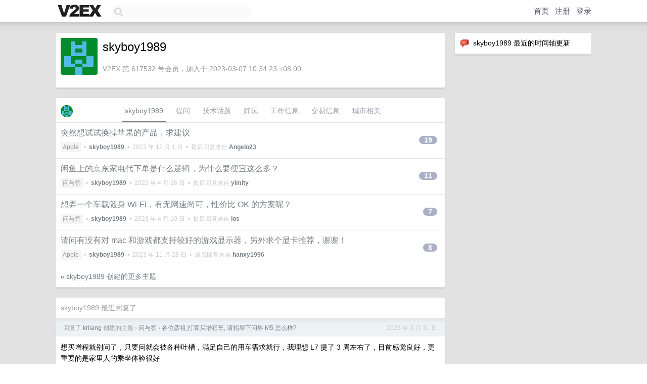

--- FILE ---
content_type: text/html; charset=UTF-8
request_url: https://www.v2ex.com/member/skyboy1989
body_size: 6523
content:
<!DOCTYPE html>
<html lang="zh-CN">
<head>
    <meta name="Content-Type" content="text/html;charset=utf-8">
    <meta name="Referrer" content="unsafe-url">
    <meta content="True" name="HandheldFriendly">
    
    <meta name="theme-color" content="#ffffff">
    
    
    <meta name="apple-mobile-web-app-capable" content="yes" />
<meta name="mobile-web-app-capable" content="yes" />
<meta name="detectify-verification" content="d0264f228155c7a1f72c3d91c17ce8fb" />
<meta name="p:domain_verify" content="b87e3b55b409494aab88c1610b05a5f0"/>
<meta name="alexaVerifyID" content="OFc8dmwZo7ttU4UCnDh1rKDtLlY" />
<meta name="baidu-site-verification" content="D00WizvYyr" />
<meta name="msvalidate.01" content="D9B08FEA08E3DA402BF07ABAB61D77DE" />
<meta property="wb:webmaster" content="f2f4cb229bda06a4" />
<meta name="google-site-verification" content="LM_cJR94XJIqcYJeOCscGVMWdaRUvmyz6cVOqkFplaU" />
<meta name="wwads-cn-verify" content="c8ffe9a587b126f152ed3d89a146b445" />
<script type="text/javascript" src="https://cdn.wwads.cn/js/makemoney.js" async></script>
<script async src="https://pagead2.googlesyndication.com/pagead/js/adsbygoogle.js?client=ca-pub-5060390720525238"
     crossorigin="anonymous"></script>
    
    <title>V2EX › skyboy1989</title>
    <link rel="dns-prefetch" href="https://static.v2ex.com/" />
<link rel="dns-prefetch" href="https://cdn.v2ex.com/" />
<link rel="dns-prefetch" href="https://i.v2ex.co/" />
<link rel="dns-prefetch" href="https://www.google-analytics.com/" />    
    <style>
        body {
            min-width: 820px;
            font-family: "Helvetica Neue", "Luxi Sans", "Segoe UI", "Hiragino Sans GB", "Microsoft Yahei", sans-serif, "Apple Logo";
        }
    </style>
    <link rel="stylesheet" type="text/css" media="screen" href="/assets/c5cbeb747d47558e3043308a6db51d2046fbbcae-combo.css?t=1769338200">
    
    <script>
        const SITE_NIGHT = 0;
    </script>
    <link rel="stylesheet" href="/static/css/vendor/tomorrow.css?v=3c006808236080a5d98ba4e64b8f323f" type="text/css">
    
    <link rel="icon" sizes="192x192" href="/static/icon-192.png">
    <link rel="apple-touch-icon" sizes="180x180" href="/static/apple-touch-icon-180.png?v=91e795b8b5d9e2cbf2d886c3d4b7d63c">
    
    <link rel="shortcut icon" href="/static/favicon.ico" type="image/png">
    
    
    <link rel="manifest" href="/manifest.webmanifest">
    <script>
        const LANG = 'zhcn';
        const FEATURES = ['search', 'favorite-nodes-sort'];
    </script>
    <script src="/assets/e018fd2b900d7499242ac6e8286c94e0e0cc8e0d-combo.js?t=1769338200" defer></script>
    <meta name="description" content="skyboy1989&#39;s profile on V2EX">
    
    <link rel="alternate" type="application/atom+xml" href="/feed/member/skyboy1989.xml">
    
    
    <link rel="canonical" href="https://www.v2ex.com/member/skyboy1989">
    
    

<script>
	document.addEventListener("DOMContentLoaded", function(event) {
		protectTraffic();

        tippy('[title]', {
        placement: 'bottom',
        arrow: true,
        arrowTransform: 'translateY(-2px)'
        });

        

        const topicLinks = document.getElementsByClassName('topic-link');
const moreLinks = document.getElementsByClassName('count_livid');
const orangeLinks = document.getElementsByClassName('count_orange');
// merge non-duplicate arrays
const links = Array.from(new Set([...topicLinks, ...moreLinks, ...orangeLinks]));
for (link in links) {
    let aLink = links[link];
    if (aLink === undefined) {
        continue;
    }
    if (!aLink.hasAttribute || !aLink.hasAttribute('href')) {
        continue;
    }
    let href = aLink.getAttribute('href');
    if (href && href.startsWith('/t/')) {
        // href is something like "/t/1234#reply567"
        const topicID = href.split('/')[2].split('#')[0];
        const key = "tp" + topicID;
        const value = lscache.get(key);
        if (value) {
            const anchor = href.split('#')[1];
            const newHref = "/t/" + topicID + "?p=" + value + "#" + anchor;
            aLink.setAttribute('href', newHref);
            console.log("Set p for topic " + topicID + " to " + value + ": " + newHref);
        }
    }
}
	});
</script>
<script type="text/javascript">
function format(tpl) {
    var index = 1, items = arguments;
    return (tpl || '').replace(/{(\w*)}/g, function(match, p1) {
        return items[index++] || p1 || match;
    });
}
function loadCSS(url, callback) {
    return $('<link type="text/css" rel="stylesheet"/>')
        .attr({ href: url })
        .on('load', callback)
        .appendTo(document.head);
}
function lazyGist(element) {
    var $btn = $(element);
    var $self = $(element).parent();
    var $link = $self.find('a');
    $btn.prop('disabled', 'disabled').text('Loading...');
    $.getJSON(format('{}.json?callback=?', $link.prop('href').replace($link.prop('hash'), '')))
        .done(function(data) {
            loadCSS(data.stylesheet, function() {
                $self.replaceWith(data.div);
                $('.gist .gist-file .gist-meta a').filter(function() { return this.href === $link.prop('href'); }).parents('.gist-file').siblings().remove();
            });
        })
        .fail(function() { $self.replaceWith($('<a>').attr('href', url).text(url)); });
}
</script>

    
</head>
<body>
    


    
    <div id="Top">
        <div class="content">
            <div class="site-nav">
                <a href="/" name="top" title="way to explore"><div id="Logo"></div></a>
                <div id="search-container">
                    <input id="search" type="text" maxlength="128" autocomplete="off" tabindex="1">
                    <div id="search-result" class="box"></div>
                </div>
                <div class="tools" >
                
                    <a href="/" class="top">首页</a>
                    <a href="/signup" class="top">注册</a>
                    <a href="/signin" class="top">登录</a>
                
                </div>
            </div>
        </div>
    </div>
    
    <div id="Wrapper">
        <div class="content">
            
            <div id="Leftbar"></div>
            <div id="Rightbar">
                <div class="sep20"></div>
                






<div class="box">
    <div class="cell"><img src="/static/img/neue_comment.png" width="18" align="absmiddle" /> &nbsp;skyboy1989 最近的时间轴更新</div>
    <div id="statuses">
        
    </div>
</div>
<div class="sep20"></div>






            </div>
            <div id="Main">
                <div class="sep20"></div>
                
<div class="box">
    <div class="cell">
    <table cellpadding="0" cellspacing="0" border="0" width="100%">
        <tr>
            <td width="73" valign="top" align="center"><img src="https://cdn.v2ex.com/gravatar/47e11b4e48b668bb0004d1b163a8ded8?s=73&d=retro" class="avatar" border="0" align="default" alt="skyboy1989" data-uid="617532" /><div class="sep10"></div></td>
            <td width="10"></td>
            <td width="auto" valign="top" align="left">
                <div class="fr">
                
                
                </div>
                <h1 style="margin-bottom: 5px;">skyboy1989</h1>
                
                
                
                <div class="sep10"></div>
                <span class="gray">V2EX 第 617532 号会员，加入于 2023-03-07 10:34:23 +08:00
                
                
                </span>
                
            </td>
        </tr>
    </table>
    <div class="sep5"></div>
</div>
    
    
    
    
    
    
</div>
<div class="sep20"></div>
<div class="box">
    <div class="cell_tabs flex-one-row">
        <div>
        <img src="https://cdn.v2ex.com/gravatar/47e11b4e48b668bb0004d1b163a8ded8?s=48&d=retro" width="24" style="border-radius: 24px; margin-top: -2px;" border="0" />
        </div>
        <div style="flex: 1;"><a href="/member/skyboy1989" class="cell_tab_current">skyboy1989</a><a href="/member/skyboy1989/qna" class="cell_tab">提问</a><a href="/member/skyboy1989/tech" class="cell_tab">技术话题</a><a href="/member/skyboy1989/play" class="cell_tab">好玩</a><a href="/member/skyboy1989/jobs" class="cell_tab">工作信息</a><a href="/member/skyboy1989/deals" class="cell_tab">交易信息</a><a href="/member/skyboy1989/city" class="cell_tab">城市相关</a></div>
    </div>
    
    











<div class="cell item" style="">
    <table cellpadding="0" cellspacing="0" border="0" width="100%">
        <tr>
            
            <td width="auto" valign="middle"><span class="item_title"><a href="/t/939123#reply19" class="topic-link" id="topic-link-939123">突然想试试换掉苹果的产品，求建议</a></span>
            <div class="sep5"></div>
            <span class="topic_info"><div class="votes"></div><a class="node" href="/go/apple">Apple</a> &nbsp;•&nbsp; <strong><a href="/member/skyboy1989">skyboy1989</a></strong> &nbsp;•&nbsp; <span title="2023-12-01 15:39:57 +08:00">2023 年 12 月 1 日</span> &nbsp;•&nbsp; 最后回复来自 <strong><a href="/member/Angelo23">Angelo23</a></strong></span>
            </td>
            <td width="70" align="right" valign="middle">
                
                <a href="/t/939123#reply19" class="count_livid">19</a>
                
            </td>
        </tr>
    </table>
</div>














<div class="cell item" style="">
    <table cellpadding="0" cellspacing="0" border="0" width="100%">
        <tr>
            
            <td width="auto" valign="middle"><span class="item_title"><a href="/t/935282#reply11" class="topic-link" id="topic-link-935282">闲鱼上的京东家电代下单是什么逻辑，为什么要便宜这么多？</a></span>
            <div class="sep5"></div>
            <span class="topic_info"><div class="votes"></div><a class="node" href="/go/qna">问与答</a> &nbsp;•&nbsp; <strong><a href="/member/skyboy1989">skyboy1989</a></strong> &nbsp;•&nbsp; <span title="2023-04-26 09:45:59 +08:00">2023 年 4 月 26 日</span> &nbsp;•&nbsp; 最后回复来自 <strong><a href="/member/yimity">yimity</a></strong></span>
            </td>
            <td width="70" align="right" valign="middle">
                
                <a href="/t/935282#reply11" class="count_livid">11</a>
                
            </td>
        </tr>
    </table>
</div>














<div class="cell item" style="">
    <table cellpadding="0" cellspacing="0" border="0" width="100%">
        <tr>
            
            <td width="auto" valign="middle"><span class="item_title"><a href="/t/931230#reply7" class="topic-link" id="topic-link-931230">想弄一个车载随身 Wi-Fi，有无网速尚可，性价比 OK 的方案呢？</a></span>
            <div class="sep5"></div>
            <span class="topic_info"><div class="votes"></div><a class="node" href="/go/qna">问与答</a> &nbsp;•&nbsp; <strong><a href="/member/skyboy1989">skyboy1989</a></strong> &nbsp;•&nbsp; <span title="2023-04-10 15:32:24 +08:00">2023 年 4 月 10 日</span> &nbsp;•&nbsp; 最后回复来自 <strong><a href="/member/ios">ios</a></strong></span>
            </td>
            <td width="70" align="right" valign="middle">
                
                <a href="/t/931230#reply7" class="count_livid">7</a>
                
            </td>
        </tr>
    </table>
</div>














<div class="cell item" style="">
    <table cellpadding="0" cellspacing="0" border="0" width="100%">
        <tr>
            
            <td width="auto" valign="middle"><span class="item_title"><a href="/t/922306#reply8" class="topic-link" id="topic-link-922306">请问有没有对 mac 和游戏都支持较好的游戏显示器，另外求个显卡推荐，谢谢！</a></span>
            <div class="sep5"></div>
            <span class="topic_info"><div class="votes"></div><a class="node" href="/go/apple">Apple</a> &nbsp;•&nbsp; <strong><a href="/member/skyboy1989">skyboy1989</a></strong> &nbsp;•&nbsp; <span title="2023-11-28 09:25:50 +08:00">2023 年 11 月 28 日</span> &nbsp;•&nbsp; 最后回复来自 <strong><a href="/member/hanxy1996">hanxy1996</a></strong></span>
            </td>
            <td width="70" align="right" valign="middle">
                
                <a href="/t/922306#reply8" class="count_livid">8</a>
                
            </td>
        </tr>
    </table>
</div>



    
    <div class="inner"><span class="chevron">»</span> <a href="/member/skyboy1989/topics">skyboy1989 创建的更多主题</a></div>
    
    
</div>
<div class="sep20"></div>
<div class="box">
    <div class="cell"><span class="gray">skyboy1989 最近回复了</span></div>
    
    
    <div class="dock_area">
        <table cellpadding="0" cellspacing="0" border="0" width="100%">
            <tr>
                <td style="padding: 10px 15px 8px 15px; font-size: 12px; text-align: left;"><div class="fr"><span class="fade" title="2023-03-31 10:55:12 +08:00">2023 年 3 月 31 日</span> </div><span class="gray">回复了 <a href="/member/krliang">krliang</a> 创建的主题 <span class="chevron">›</span> <a href="/go/qna">问与答</a> <span class="chevron">›</span> <a href="/t/928658#reply76">各位彦祖,打算买增程车, 请指导下问界 M5 怎么样?</a></span></td>
            </tr>
        </table>
    </div>
    <div class="inner">
        <div class="reply_content">想买增程就别问了，只要问就会被各种吐槽，满足自己的用车需求就行，我理想 L7 提了 3 周左右了，目前感觉良好，更重要的是家里人的乘坐体验很好</div>
    </div>
    
    
    
    <div class="dock_area">
        <table cellpadding="0" cellspacing="0" border="0" width="100%">
            <tr>
                <td style="padding: 10px 15px 8px 15px; font-size: 12px; text-align: left;"><div class="fr"><span class="fade" title="2023-03-23 13:02:23 +08:00">2023 年 3 月 23 日</span> </div><span class="gray">回复了 <a href="/member/dkmilan">dkmilan</a> 创建的主题 <span class="chevron">›</span> <a href="/go/mbp">MacBook Pro</a> <span class="chevron">›</span> <a href="/t/926422#reply60">应买 M1 Pro 乞丐版还是上 M2 Pro 乞丐版</a></span></td>
            </tr>
        </table>
    </div>
    <div class="inner">
        <div class="reply_content">我淘汰了 M1 的 macmini 换了 M2 pro 的 macmini ，但是 MacBook Pro 还是用的 M1 的，其实目前体验无差</div>
    </div>
    
    
    
    
    
    <div class="dock_area">
        <table cellpadding="0" cellspacing="0" border="0" width="100%">
            <tr>
                <td style="padding: 10px 15px 8px 15px; font-size: 12px; text-align: left;"><div class="fr"><span class="fade" title="2023-03-20 10:21:48 +08:00">2023 年 3 月 20 日</span> </div><span class="gray">回复了 <a href="/member/KnightYui">KnightYui</a> 创建的主题 <span class="chevron">›</span> <a href="/go/macos">macOS</a> <span class="chevron">›</span> <a href="/t/925424#reply48">Mac mini 选择</a></span></td>
            </tr>
        </table>
    </div>
    <div class="inner">
        <div class="reply_content">我前两天入了个 M2 pro mini 的 mac mini ，闲置了一个 M1 mac mini 配置好像是 16+512 的，OP 要是需要，可以出给你</div>
    </div>
    
    
    
    <div class="dock_area">
        <table cellpadding="0" cellspacing="0" border="0" width="100%">
            <tr>
                <td style="padding: 10px 15px 8px 15px; font-size: 12px; text-align: left;"><div class="fr"><span class="fade" title="2023-03-13 14:54:11 +08:00">2023 年 3 月 13 日</span> </div><span class="gray">回复了 <a href="/member/sleepPig">sleepPig</a> 创建的主题 <span class="chevron">›</span> <a href="/go/life">生活</a> <span class="chevron">›</span> <a href="/t/923523#reply85">坚持运动，朋友们</a></span></td>
            </tr>
        </table>
    </div>
    <div class="inner">
        <div class="reply_content">@<a href="/member/falcon05">falcon05</a> 我可没说 10 分钟 5000 次啊，我现在是跳 5 组，每组 1000 次，每组间隔 60s ，大概咋 37 分钟左右完成，疫情前我是一次性跳 5000 次，大概 33 分钟，一次性 1w 次，大概 1 小时十分钟，现在来不起了</div>
    </div>
    
    
    
    <div class="dock_area">
        <table cellpadding="0" cellspacing="0" border="0" width="100%">
            <tr>
                <td style="padding: 10px 15px 8px 15px; font-size: 12px; text-align: left;"><div class="fr"><span class="fade" title="2023-03-13 11:45:50 +08:00">2023 年 3 月 13 日</span> </div><span class="gray">回复了 <a href="/member/PowerDi">PowerDi</a> 创建的主题 <span class="chevron">›</span> <a href="/go/qna">问与答</a> <span class="chevron">›</span> <a href="/t/923464#reply13">音乐播放器疑问</a></span></td>
            </tr>
        </table>
    </div>
    <div class="inner">
        <div class="reply_content">如果用群晖，可以试试 AudioStation 或者 DS Player</div>
    </div>
    
    
    
    <div class="dock_area">
        <table cellpadding="0" cellspacing="0" border="0" width="100%">
            <tr>
                <td style="padding: 10px 15px 8px 15px; font-size: 12px; text-align: left;"><div class="fr"><span class="fade" title="2023-03-13 11:44:44 +08:00">2023 年 3 月 13 日</span> </div><span class="gray">回复了 <a href="/member/sleepPig">sleepPig</a> 创建的主题 <span class="chevron">›</span> <a href="/go/life">生活</a> <span class="chevron">›</span> <a href="/t/923523#reply85">坚持运动，朋友们</a></span></td>
            </tr>
        </table>
    </div>
    <div class="inner">
        <div class="reply_content">运动的确需以充足的休息为前提，如果休息都不满足，我觉得每天早上起来运动 10 分钟就行了，我现在能够保证充足的睡眠时间，所以每天早上回起床跳绳 5000 次，跳完再拉伸拉伸，整个人感觉很轻松。</div>
    </div>
    
    
    
    <div class="dock_area">
        <table cellpadding="0" cellspacing="0" border="0" width="100%">
            <tr>
                <td style="padding: 10px 15px 8px 15px; font-size: 12px; text-align: left;"><div class="fr"><span class="fade" title="2023-03-09 12:06:34 +08:00">2023 年 3 月 9 日</span> </div><span class="gray">回复了 <a href="/member/skyboy1989">skyboy1989</a> 创建的主题 <span class="chevron">›</span> <a href="/go/apple">Apple</a> <span class="chevron">›</span> <a href="/t/922306#reply8">请问有没有对 mac 和游戏都支持较好的游戏显示器，另外求个显卡推荐，谢谢！</a></span></td>
            </tr>
        </table>
    </div>
    <div class="inner">
        <div class="reply_content">@<a href="/member/ShinomiyaKaguya">ShinomiyaKaguya</a> 谢谢回复，不过 M2pro 已经买了........就算更新下 mac 设备吧</div>
    </div>
    
    
    
    <div class="dock_area">
        <table cellpadding="0" cellspacing="0" border="0" width="100%">
            <tr>
                <td style="padding: 10px 15px 8px 15px; font-size: 12px; text-align: left;"><div class="fr"><span class="fade" title="2023-03-09 12:05:53 +08:00">2023 年 3 月 9 日</span> </div><span class="gray">回复了 <a href="/member/skyboy1989">skyboy1989</a> 创建的主题 <span class="chevron">›</span> <a href="/go/apple">Apple</a> <span class="chevron">›</span> <a href="/t/922306#reply8">请问有没有对 mac 和游戏都支持较好的游戏显示器，另外求个显卡推荐，谢谢！</a></span></td>
            </tr>
        </table>
    </div>
    <div class="cell">
        <div class="reply_content">@<a href="/member/hanxy1996">hanxy1996</a> 太感谢了，M27P20P 你现在用这个感觉如何呀，在连接不同设备的体验上你是否有些较为感知明显的缺点呢？另外游戏肯定是在 4k 分辨率下游玩的，我主要还是玩儿一些 3A 单机游戏，其实要求高画质稳定 60 以上就差不多了，9900K 搭配 4080 的话，应该也基本够了吧？</div>
    </div>
    
    
    
    <div class="inner"><span class="chevron">»</span> <a href="/member/skyboy1989/replies">skyboy1989 创建的更多回复</a></div>
    
</div>

            </div>
            
            
        </div>
        <div class="c"></div>
        <div class="sep20"></div>
    </div>
    <div id="Bottom">
        <div class="content">
            <div class="inner">
                <div class="sep10"></div>
                    <div class="fr">
                        <a href="https://www.digitalocean.com/?refcode=1b51f1a7651d" target="_blank"><div id="DigitalOcean"></div></a>
                    </div>
                    <strong><a href="/about" class="dark" target="_self">关于</a> &nbsp; <span class="snow">·</span> &nbsp; <a href="/help" class="dark" target="_self">帮助文档</a> &nbsp; <span class="snow">·</span> &nbsp; <a href="/pro/about" class="dark" target="_self">自助推广系统</a> &nbsp; <span class="snow">·</span> &nbsp; <a href="https://blog.v2ex.com/" class="dark" target="_blank">博客</a> &nbsp; <span class="snow">·</span> &nbsp; <a href="/help/api" class="dark" target="_self">API</a> &nbsp; <span class="snow">·</span> &nbsp; <a href="/faq" class="dark" target="_self">FAQ</a> &nbsp; <span class="snow">·</span> &nbsp; <a href="/solana" class="dark" target="_self">Solana</a> &nbsp; <span class="snow">·</span> &nbsp; 2584 人在线</strong> &nbsp; <span class="fade">最高记录 6679</span> &nbsp; <span class="snow">·</span> &nbsp; <a href="/select/language" class="f11"><img src="/static/img/language.png?v=6a5cfa731dc71a3769f6daace6784739" width="16" align="absmiddle" id="ico-select-language" /> &nbsp; Select Language</a>
                    <div class="sep20"></div>
                    创意工作者们的社区
                    <div class="sep5"></div>
                    World is powered by solitude
                    <div class="sep20"></div>
                    <span class="small fade">VERSION: 3.9.8.5 · 15ms · <a href="/worldclock#utc">UTC 10:59</a> · <a href="/worldclock#pvg">PVG 18:59</a> · <a href="/worldclock#lax">LAX 02:59</a> · <a href="/worldclock#jfk">JFK 05:59</a><br />♥ Do have faith in what you're doing.</span>
                <div class="sep10"></div>
            </div>
        </div>
    </div>

    

    

    
    <script src="/b/i/wXuPf266DnNzCt0PWjSSBtWO6FFG-T-WGeOBclQKeydwbDCA7IbjdrGjzfMVR-SwjQec29dEAl2zc-5UFgDx643dTAhEtAuUz3fU3IeD9SvBsOlId54-OHA6-koTNN39dElcr78l3W18i__G5tReHgY545QM5mtKCagZkkO0tGM="></script>
    

    
    <script>
      (function(i,s,o,g,r,a,m){i['GoogleAnalyticsObject']=r;i[r]=i[r]||function(){
      (i[r].q=i[r].q||[]).push(arguments)},i[r].l=1*new Date();a=s.createElement(o),
      m=s.getElementsByTagName(o)[0];a.async=1;a.src=g;m.parentNode.insertBefore(a,m)
      })(window,document,'script','//www.google-analytics.com/analytics.js','ga');

      ga('create', 'UA-11940834-2', 'v2ex.com');
      ga('send', 'pageview');
      
ga('send', 'event', 'Member', 'profile', 'skyboy1989');


    </script>
    

    
<button class="scroll-top" data-scroll="up" type="button"><span>❯<span></button>
</body>
</html>

--- FILE ---
content_type: text/html; charset=utf-8
request_url: https://www.google.com/recaptcha/api2/aframe
body_size: 266
content:
<!DOCTYPE HTML><html><head><meta http-equiv="content-type" content="text/html; charset=UTF-8"></head><body><script nonce="bz5wjieS7VRZLWdLmJ8a3Q">/** Anti-fraud and anti-abuse applications only. See google.com/recaptcha */ try{var clients={'sodar':'https://pagead2.googlesyndication.com/pagead/sodar?'};window.addEventListener("message",function(a){try{if(a.source===window.parent){var b=JSON.parse(a.data);var c=clients[b['id']];if(c){var d=document.createElement('img');d.src=c+b['params']+'&rc='+(localStorage.getItem("rc::a")?sessionStorage.getItem("rc::b"):"");window.document.body.appendChild(d);sessionStorage.setItem("rc::e",parseInt(sessionStorage.getItem("rc::e")||0)+1);localStorage.setItem("rc::h",'1769338967696');}}}catch(b){}});window.parent.postMessage("_grecaptcha_ready", "*");}catch(b){}</script></body></html>